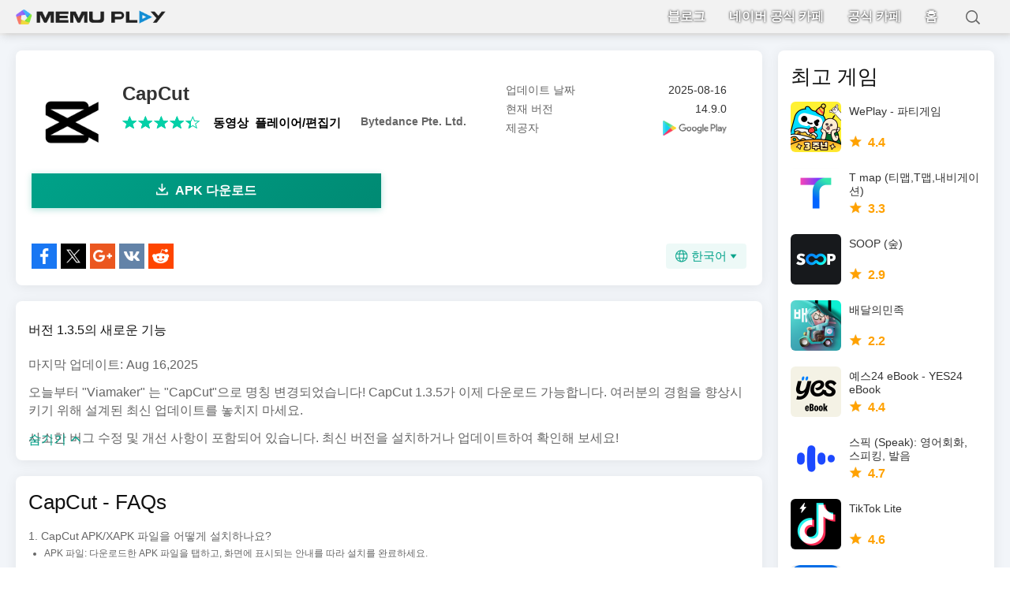

--- FILE ---
content_type: text/html; charset=utf-8
request_url: https://m.memuplay.com/ko/download-com.lemon.lvoverseas.html
body_size: 11075
content:
<!DOCTYPE html>
<html lang="ko">
<head>
    <meta charset="UTF-8">
    <meta name="viewport" content="width=device-width,initial-scale=1.0,minimum-scale=1.0,maximum-scale=1.0,user-scalable=no">
    <title>CapCut - APK 다운로드</title>
    <!--keyword-->
    <meta name="keywords" content="Android용 CapCut, CapCut, CapCut Android 다운로드, CapCut apk, CapCut Android APK, CapCut 다운로드"/>
    <!--description-->
    <meta name="description" content="Android용 CapCut APK 다운로드. 오늘부터 &quot;Viamaker&quot; 는 &quot;CapCut&quot;으로 명칭 변경되었습니다!"/>
    <meta property="og:locale" content="ko_KR" />
    <meta property="og:type" content="website">
    <meta property="og:title" content="CapCut - APK 다운로드" />
    <meta property="og:description" content="Android용 CapCut APK 다운로드. 오늘부터 &quot;Viamaker&quot; 는 &quot;CapCut&quot;으로 명칭 변경되었습니다!" />
    <meta property="og:url" content="m.memuplay.com/ko/download-com.lemon.lvoverseas.html" />
    <meta property="og:site_name" content="Memu Apk Download" />
    <meta property="og:image" content="com.lemon.lvoverseas-KR" />

    <meta property="twitter:card" content="summary" />
    <meta property="twitter:site" content="@Microvirt">
    <meta property="twitter:title" content="CapCut - APK 다운로드" />
    <meta property="twitter:description" content="Android용 CapCut APK 다운로드. 오늘부터 &quot;Viamaker&quot; 는 &quot;CapCut&quot;으로 명칭 변경되었습니다!" />
    <meta property="twitter:url" content="m.memuplay.com/ko/download-com.lemon.lvoverseas.html" />
    <meta property="twitter:image" content="com.lemon.lvoverseas-KR" />

    <meta name="YahooSeeker" content="Index,Follow" />
    <meta name="Googlebot" content="Index,Follow" />
    <meta name="allow-search" content="Yes" />
    <meta name="robots" content="all, index, follow" />
    <link rel="icon" href="/home/Public/img/shortlogo.png" >
    <link rel="stylesheet" href="/home/Public/css/reset.css">
    <link rel="stylesheet" href="/home/Public/css/border.css">
    <link rel="stylesheet" href="/home/Public/css/swiper-3.4.2.min.css">
    <link rel="stylesheet" href="/home/Public/css/mpublic2.css">
    <link rel="stylesheet" href="/home/Public/css/mapps2.css">
    <!-- Global site tag (gtag.js) - Google Analytics -->
    <script async src="https://www.googletagmanager.com/gtag/js?id=UA-75186244-8"></script>
    <script>
        (function (doc, win) {
            var docEl = doc.documentElement,
                    resizeEvt = 'orientationchange' in window ? 'orientationchange' : 'resize',
                    recalc = function () {
                        var clientWidth = docEl.clientWidth;
                        if (!clientWidth) return;
                        var minWidth = Math.min(clientWidth, 390);
                        docEl.style.fontSize = 50 * (minWidth / 390) + 'px';
                    };
            if (!doc.addEventListener) return;
            win.addEventListener(resizeEvt, recalc, false);
            doc.addEventListener('DOMContentLoaded', recalc, false);
        })(document, window);

        window.dataLayer = window.dataLayer || [];
        function gtag(){dataLayer.push(arguments);}
        gtag('js', new Date());

        gtag('config', 'UA-75186244-8');
    </script>
    <script async src="https://securepubads.g.doubleclick.net/tag/js/gpt.js"></script>
        <script async src="https://pagead2.googlesyndication.com/pagead/js/adsbygoogle.js"></script>
        <script>
        	(adsbygoogle = window.adsbygoogle || []).push({
        		google_ad_client: "ca-pub-4201334306964693",
        		enable_page_level_ads: true
        	});
        </script></head>
<body class="grey-bg">
            <div class="header no-shot">
            <div class="app-background"></div>        <div class="nav">
            <div class="btn_down">
                <div id="btn_down"></div>
                <div class="memu">
                    <span class="bar1"></span>
                    <span class="bar2"></span>
                    <span class="bar3"></span>
                </div>
                <div class="fixed">
                    <ul>
                        <li>
                            <a href="https://kr.memuplay.com/blog/" class="nav-show border-bottom" rel="nofollow">
                                블로그                            </a>
                        </li>
                        <li>
                            <a href="https://www.facebook.com/groups/memuplayer" class="nav-show border-bottom" rel="nofollow">
                                네이버 공식 카페                            </a>
                        </li>
                        <li>
                            <a href="https://cafe.naver.com/memuplay" class="nav-show border-bottom" rel="nofollow">
                                공식 카페                            </a>
                        </li>
                        <li>
                            <a href="https://m.memuplay.com/ko/" class="nav-show border-bottom">
                                홈                            </a>
                        </li>
                    </ul>
                </div>
                <div class="search-box">
                    <div class="search-content">
                        <div class="search-btn"></div>
                        <div class="search-input">
                            <input type="text">
                        </div>
                    </div>
                </div>
            </div>
            <div class="search-ul">
                
            </div>
        </div>
    </div>
    <div class="container-wrapper">
    <div class="left-content-wrapper">
    <div class="app-info">
        <div class="content-box">
            <div class="app-l clearfix app-information">
                <a class="icon" href="https://play.google.com/store/apps/details?id=com.lemon.lvoverseas&hl=en" rel="nofollow">
                    <img class="lazy-load" src="https://dl.memuplay.com/new_market/img/com.lemon.lvoverseas.icon.2025-03-01-05-43-18.png" alt="CapCut">
                </a>
                <div class="app-info-content">
                    <h2 class="app-name">CapCut</h2>
                    <div class="rating clearfix">
                        <p class="l">2.7</p>
                    </div>
                    <h6 class="app-vendor">Bytedance Pte. Ltd.</h6>
                    <div class="info-rating pc-only">
                        <p class="r">
                            <span><i></i></span>
                            <span><i></i></span>
                            <span><i></i></span>
                            <span><i></i></span>
                            <span><i style="width: 40%"></i></span>
                        </p>
                        <div class="info-category">
                            <a href="https://m.memuplay.com/ko/category/OTHERS_VIDEO_PLAYERS">동영상&ensp;플레이어/편집기</a>
                        </div>
                        <div class="info-vendor">
                            <a href="https://m.memuplay.com/ko/developer/Bytedance Pte. Ltd.">Bytedance Pte. Ltd.</a>
                        </div>
                    </div>
                </div>
                    <ul class="info-infoList pc-only">
                        <li>
                            <p class="info-t">업데이트 날짜</p>
                            <p class="info-a">2025-08-16</p>
                        </li>
                        <li>
                            <p class="info-t">현재 버전</p>
                            <p class="info-a">14.9.0</p>
                        </li>
                        <li>
                            <p class="info-t">제공자</p>
                            <p class="info-a">
                                <a rel="nofollow"
                                    href="https://play.google.com/store/apps/details?id=com.lemon.lvoverseas"
                                    target="_blank">
                                                                            <img src="/home/Public/img/gp_logo_dark.png" alt="CapCut PC" style="vertical-align: middle; border-radius: 0; display: block; height: 100%; width: 100%;">                                </a>
                            </p>
                        </li>
                    </ul>
            </div>
            <div class="details-safe">
                <a rel="nofollow" title="PUBG MOBILE safe verified">
                    <i class="safe">
                        <svg width="19" height="19" xmlns="http://www.w3.org/2000/svg">
                            <path fill="none" d="M-1-1h21v21H-1z"></path>
                            <g>
                                <g fill="#FFF" stroke="null">
                                    <path d="M18.017 4.423l-.025-.58-.577-.06c-2.217-.227-4.124-1.055-5.332-1.71C10.76 1.36 9.957.687 9.95.68L9.515.314 9.082.68c-.008.006-.81.678-2.134 1.394-1.208.654-3.115 1.482-5.332 1.71l-.577.06-.026.578C1.01 4.526.917 7 1.87 9.992c.562 1.768 1.373 3.35 2.412 4.706 1.304 1.702 2.968 3.044 4.944 3.988l.29.138.29-.138c1.975-.944 3.64-2.286 4.943-3.988 1.038-1.355 1.85-2.938 2.41-4.705.954-2.994.86-5.467.857-5.57zm-8.502 12.91c-1.65-.84-3.044-1.99-4.152-3.43-.943-1.226-1.684-2.664-2.2-4.274-.633-1.97-.775-3.726-.804-4.588.89-.132 1.788-.354 2.68-.662.873-.302 1.74-.687 2.58-1.144.853-.463 1.502-.906 1.895-1.196.394.29 1.043.733 1.895 1.196.84.457 1.708.842 2.58 1.144.893.308 1.793.53 2.682.663-.027.853-.166 2.584-.79 4.543-.514 1.62-1.254 3.064-2.198 4.296-1.11 1.45-2.51 2.608-4.17 3.45z"></path>
                                    <path d="M13.173 6.516l-.936.936-3.49 3.49-1.768-1.77-.242-.24-.474.475-.475.475 2.957 2.958 5.375-5.375z"></path>
                                </g>
                            </g>
                        </svg>
                    </i>
                </a>
            </div>
            <div class="ad-container-movable" style="margin-bottom: 0.4rem;background: #e6e6e6">
                <!-- ApkDownload-Top -->
                <ins class="adsbygoogle"
                     style="display:block"
                     data-ad-client="ca-pub-4201334306964693"
                     data-ad-slot="7369944317"
                     data-ad-format="auto"
                     data-full-width-responsive="true"></ins>
                <script>
                    (adsbygoogle = window.adsbygoogle || []).push({});
                </script>
            </div>            <div class="download-content">
                <div class="download-content-top">
                    <div class="down-title p">
                        다운로드 진행 중                        <span class="dotting" id="dot"></span>
                    </div>
                    <h2 class="p">CapCut Download APK 14.9.0 (0 MB)</h2>
                    <span class="down-click">
                        다운로드가 시작되지 않으면,                        <a id="download_link" rel="nofollow" class="ga" title="CapCut 최신 Android APK 다운로드" href="https://www.memuplay.com/apkdownload.php?file_name=google-play&from=app_details_ko_com.lemon.lvoverseas">여기를 클릭하세요</a>
                    </span>
                </div>
            </div>
            <a id="downloadBtn1" onClick="var appUrl = 'ko_CapCut';gtag('event', 'app_details',{'event_category': 'download', 'event_label': 'appurl_apk_'+appUrl, 'value': 1});" class="downloadMemuBtn" href="https://www.memuplay.com/apkdownload.php?file_name=google-play&from=app_details_ko_com.lemon.lvoverseas"><span><i></i>APK 다운로드</span></a>
                        <div id="share">
                <p>공유하기:</p>
                <div class="clearfix">
                    <a class="icon-list facebook" href="https://www.facebook.com/sharer/sharer.php?u=m.memuplay.com/ko/download-com.lemon.lvoverseas.html" onClick="var appUrl = 'ko_CapCut';gtag('event', 'facebook',{'event_category': 'share', 'event_label': 'share_'+appUrl, 'value': 1});" target="_blank" rel="nofollow"></a>
                    <a class="icon-list twitter" href="http://twitter.com/share?text=CapCut&url=m.memuplay.com/ko/download-com.lemon.lvoverseas.html" onClick="var appUrl = 'ko_CapCut';gtag('event', 'twitter',{'event_category': 'share', 'event_label': 'share_'+appUrl, 'value': 1});" target="_blank" rel="nofollow"></a>
                    <a class="icon-list google" href="https://plus.google.com/share?url=m.memuplay.com/ko/download-com.lemon.lvoverseas.html" onClick="var appUrl = 'ko_CapCut';gtag('event', 'google',{'event_category': 'share', 'event_label': 'share_'+appUrl, 'value': 1});" target="_blank" rel="nofollow"></a>
                    <a class="icon-list vkontakte" href="https://vk.com/share.php?url=m.memuplay.com/ko/download-com.lemon.lvoverseas.html&title=CapCut APK 다운로드" onClick="var appUrl = 'ko_CapCut';gtag('event', 'vkontakte',{'event_category': 'share', 'event_label': 'share_'+appUrl, 'value': 1});" target="_blank" rel="nofollow"></a>
                    <a class="icon-list reddit" href="https://www.reddit.com/submit?url=m.memuplay.com/ko/download-com.lemon.lvoverseas.html&title=CapCut APK 다운로드" onClick="var appUrl = 'ko_CapCut';gtag('event', 'reddit',{'event_category': 'share', 'event_label': 'share_'+appUrl, 'value': 1});" target="_blank" rel="nofollow"></a>
                    <div class="nav-list-icon">
                        한국어<i></i>
                        <ul class="more-language">
                            <li style="cursor: pointer;">
                                        <a href="https://m.memuplay.com/download-com.lemon.lvoverseas-apk.html" data-lang="en">English</a>
                                    </li><li style="cursor: pointer;">
                                        <a href="https://m.memuplay.com/vi/download-com.lemon.lvoverseas-apk.html" data-lang="vi">Tiếng Việt</a>
                                    </li><li style="cursor: pointer;">
                                        <a href="https://m.memuplay.com/th/download-com.lemon.lvoverseas-apk.html" data-lang="th">ภาษาไทย</a>
                                    </li><li style="cursor: pointer;">
                                        <a href="https://m.memuplay.com/id/download-com.lemon.lvoverseas-apk.html" data-lang="id">Indonesia</a>
                                    </li><li style="cursor: pointer;">
                                        <a href="https://m.memuplay.com/zh/download-com.lemon.lvoverseas-apk.html" data-lang="zh">新马简中</a>
                                    </li><li style="cursor: pointer;">
                                        <a href="https://m.memuplay.com/tr/download-com.lemon.lvoverseas-apk.html" data-lang="tr">Türkçe</a>
                                    </li><li style="cursor: pointer;">
                                        <a href="https://m.memuplay.com/jp/download-com.lemon.lvoverseas-apk.html" data-lang="jp">日本語</a>
                                    </li><li style="cursor: pointer;">
                                        <a href="https://m.memuplay.com/ar/download-com.lemon.lvoverseas-apk.html" data-lang="ar">العَرَبِيَّة</a>
                                    </li><li style="cursor: pointer;">
                                        <a href="https://m.memuplay.com/pt/download-com.lemon.lvoverseas-apk.html" data-lang="pt">Português</a>
                                    </li><li style="cursor: pointer;">
                                        <a href="https://m.memuplay.com/uk/download-com.lemon.lvoverseas-apk.html" data-lang="uk">Українська</a>
                                    </li><li style="cursor: pointer;">
                                        <a href="https://m.memuplay.com/pl/download-com.lemon.lvoverseas-apk.html" data-lang="pl">Polski</a>
                                    </li><li style="cursor: pointer;">
                                        <a href="https://m.memuplay.com/ru/download-com.lemon.lvoverseas-apk.html" data-lang="ru">Pусский</a>
                                    </li><li style="cursor: pointer;">
                                        <a href="https://m.memuplay.com/es/download-com.lemon.lvoverseas-apk.html" data-lang="es">Español</a>
                                    </li><li style="cursor: pointer;">
                                        <a href="https://m.memuplay.com/de/download-com.lemon.lvoverseas-apk.html" data-lang="de">Deutsch</a>
                                    </li><li style="cursor: pointer;">
                                        <a href="https://m.memuplay.com/gr/download-com.lemon.lvoverseas-apk.html" data-lang="gr">Ελληνικά</a>
                                    </li><li style="cursor: pointer;">
                                        <a href="https://m.memuplay.com/cs/download-com.lemon.lvoverseas-apk.html" data-lang="cs">Čeština</a>
                                    </li><li style="cursor: pointer;">
                                        <a href="https://m.memuplay.com/fr/download-com.lemon.lvoverseas-apk.html" data-lang="fr">Français</a>
                                    </li><li style="cursor: pointer;">
                                        <a href="https://m.memuplay.com/it/download-com.lemon.lvoverseas-apk.html" data-lang="it">Italiano</a>
                                    </li><li style="cursor: pointer;">
                                        <a href="https://m.memuplay.com/tw/download-com.lemon.lvoverseas-apk.html" data-lang="tw">繁體中文</a>
                                    </li><li style="cursor: pointer;">
                                        <a href="https://m.memuplay.com/hi/download-capcut-apk.html" data-lang="hi">हिन्दी</a>
                                    </li><li style="cursor: pointer;">
                                        <a href="https://m.memuplay.com/ur/download-capcut-apk.html" data-lang="ur">اردو‎</a>
                                    </li><li style="cursor: pointer;">
                                        <a href="https://m.memuplay.com/bn/download-capcut-apk.html" data-lang="bn">বাংলা</a>
                                    </li><li style="cursor: pointer;">
                                        <a href="https://m.memuplay.com/ms/download-capcut-video-editor-apk.html" data-lang="ms">Melayu</a>
                                    </li><li style="cursor: pointer;">
                                        <a href="https://m.memuplay.com/nl/download-capcut-video-editor-apk.html" data-lang="nl">Nederlands</a>
                                    </li>                        </ul>
                    </div>
                </div>
            </div>
        </div>
        <div class="content-box">
            <div class="info-title">
                <p>버전 1.3.5의 새로운 기능</p>
            </div>
            <div class="section-desc version-new">
                <p>마지막 업데이트: Aug 16,2025</p>
                <p>오늘부터 &quot;Viamaker&quot; 는 &quot;CapCut&quot;으로 명칭 변경되었습니다! CapCut 1.3.5가 이제 다운로드 가능합니다. 여러분의 경험을 향상시키기 위해 설계된 최신 업데이트를 놓치지 마세요.</p>
                <p>사소한 버그 수정 및 개선 사항이 포함되어 있습니다. 최신 버전을 설치하거나 업데이트하여 확인해 보세요!</p>
                <div class="desc-show-more active">
                    <div class="show-more-end" style="display: none;"></div>
                    <span>숨기기</span>
                </div>
            </div>
        </div>
        <div class="content-box faq-box">
            <div class="info-title">
                <h3 class="info-title">CapCut - FAQs</h3>
            </div>
            <ul class="section-desc faq-list">
                <li class="faq-item">
                    <div class="faq-q">1. CapCut APK/XAPK 파일을 어떻게 설치하나요?</div>
                    <div class="faq-a">
                        <ul>
    <li>APK 파일: 다운로드한 APK 파일을 탭하고, 화면에 표시되는 안내를 따라 설치를 완료하세요.</li>
    <li>XAPK 파일: APK 파일과 추가 데이터 파일이 포함된 압축 패키지입니다. 설치하려면 XAPK 설치 프로그램이 필요합니다. PC에서 MEmu Android Emulator를 사용하는 경우, XAPK 파일을 MEmu에 직접 설치하면 됩니다.</li>
    </ul>                    </div>
                </li>
                <li class="faq-item">
                    <div class="faq-q">2. 내 PC에서 CapCut를 사용할 수 있나요?</div>
                    <div class="faq-a">
                        <p>네, MEmu Android Emulator를 사용하여 PC에서 CapCut를 사용할 수 있습니다. MEmu를 설치한 후, 다운로드한 APK/XAPK 파일을 에뮬레이터로 드래그 앤 드롭하거나, MEmu를 열고 CapCut를 검색하여 직접 설치할 수 있습니다.</p>                    </div>
                </li>
                
                <div class="desc-show-more active">
                    <div class="show-more-end" style="display: none;"></div>
                    <span>숨기기</span>
                </div>
            </ul>
        </div>
        <div class="content-box">
            <p class="info-title">정보</p>
            <ul class="section-info">
                <li>
                    <p class="info-top">업데이트 날짜<span class="info-bot">2025-08-16</span></p>
                </li>
                <li>
                    <p class="info-top">패키지 이름<span class="info-bot">com.lemon.lvoverseas</span></p>
                </li>
                <li>
                    <p class="info-top">현재 버전<span class="info-bot">14.9.0</span></p>
                </li>
                <li>
                    <p class="info-top">APK 크기<span class="info-bot">0MB</span></p>
                </li>
                <li>
                    <p class="info-top">아키텍처<span class="info-bot">arm64-v8a</span></p>
                </li>
                <li>
                    <p class="info-top">안드로이드 필요<span class="info-bot">Android 4.4+ </span></p>
                </li>
                <li>
                    <p class="info-top"><a href="mailto:support@microvirt.com">피드백</a></p>
                </li>
            </ul>
            <div class="app-tag"><span>동영상&ensp;플레이어/편집기</span></div>
        </div>
            </div>
    <div class="content-box">
        <h3 class="info-title">CapCut 유사한 애플리케이션</h3>
        <div class="related_app  similar-games-pc">
            <ul>
                <li>
                        <a href="https://m.memuplay.com/ko/download-tiktok-lite-apk.html" class="game-desc">
                            <div class="li-icon">
                                <img class="swiper-lazy" src="https://dl.memuplay.com/new_market/img/com.ss.android.ugc.tiktok.lite.icon.2024-12-19-10-00-50.png" alt="TikTok Lite">
                            </div>
                            <div class="name-rating">
                                <p class="game-name">TikTok Lite</p>
                                <div class="rating list-rating">
                                    <p class="l">4.6</p>
                                </div>
                            </div>
                        </a>
                    </li><li>
                        <a href="https://m.memuplay.com/ko/download-com.dmb.media-apk.html" class="game-desc">
                            <div class="li-icon">
                                <img class="swiper-lazy" src="https://dl.memuplay.com/new_market/img/com.dmb.media.icon.2021-07-30-11-09-11.png" alt="DMB TV -실시간무료TV, 실시간TV 방송, 지상파, 디엠비 방송시청, 모바일 무료티비">
                            </div>
                            <div class="name-rating">
                                <p class="game-name">DMB TV -실시간무료TV, 실시간TV 방송, 지상파, 디엠비 방송시청, 모바일 무료티비</p>
                                <div class="rating list-rating">
                                    <p class="l">3.6</p>
                                </div>
                            </div>
                        </a>
                    </li><li>
                        <a href="https://m.memuplay.com/ko/download-com.snowcorp.vita-apk.html" class="game-desc">
                            <div class="li-icon">
                                <img class="swiper-lazy" src="https://dl.memuplay.com/new_market/img/com.snowcorp.vita.icon.2024-10-14-13-44-13.png" alt="VITA">
                            </div>
                            <div class="name-rating">
                                <p class="game-name">VITA</p>
                                <div class="rating list-rating">
                                    <p class="l">4.0</p>
                                </div>
                            </div>
                        </a>
                    </li><li>
                        <a href="https://m.memuplay.com/ko/download-kr.baro.dmb-apk.html" class="game-desc">
                            <div class="li-icon">
                                <img class="swiper-lazy" src="https://dl.memuplay.com/new_market/img/kr.baro.dmb.icon.2022-03-16-00-42-13.png" alt="바로TV - 실시간TV, 지상파, DMB, 온에어 티비">
                            </div>
                            <div class="name-rating">
                                <p class="game-name">바로TV - 실시간TV, 지상파, DMB, 온에어 티비</p>
                                <div class="rating list-rating">
                                    <p class="l">5.0</p>
                                </div>
                            </div>
                        </a>
                    </li><li>
                        <a href="https://m.memuplay.com/ko/download-com.gttv.tgo915-apk.html" class="game-desc">
                            <div class="li-icon">
                                <img class="swiper-lazy" src="https://dl.memuplay.com/new_market/img/com.gttv.tgo915.icon.2025-01-18-23-36-04.png" alt="착한티비 - 실시간 무료 TV, 지상파, 종편, 케이블 방송">
                            </div>
                            <div class="name-rating">
                                <p class="game-name">착한티비 - 실시간 무료 TV, 지상파, 종편, 케이블 방송</p>
                                <div class="rating list-rating">
                                    <p class="l">4.4</p>
                                </div>
                            </div>
                        </a>
                    </li><li>
                        <a href="https://m.memuplay.com/ko/download-com.project.onair-apk.html" class="game-desc">
                            <div class="li-icon">
                                <img class="swiper-lazy" src="https://dl.memuplay.com/new_market/img/com.project.onair.icon.2023-10-04-12-23-28.png" alt="DMB TV - 실시간TV 지상파, 케이블, 종합편성">
                            </div>
                            <div class="name-rating">
                                <p class="game-name">DMB TV - 실시간TV 지상파, 케이블, 종합편성</p>
                                <div class="rating list-rating">
                                    <p class="l">4.0</p>
                                </div>
                            </div>
                        </a>
                    </li><li>
                        <a href="https://m.memuplay.com/ko/download-kr.media.onair-apk.html" class="game-desc">
                            <div class="li-icon">
                                <img class="swiper-lazy" src="https://dl.memuplay.com/new_market/img/kr.media.onair.icon.2022-03-16-00-42-24.png" alt="실시간TV - DMB TV 온에어시청, 실시간티비 방송">
                            </div>
                            <div class="name-rating">
                                <p class="game-name">실시간TV - DMB TV 온에어시청, 실시간티비 방송</p>
                                <div class="rating list-rating">
                                    <p class="l">5.0</p>
                                </div>
                            </div>
                        </a>
                    </li><li>
                        <a href="https://m.memuplay.com/ko/download-com.onair.live.tv-apk.html" class="game-desc">
                            <div class="li-icon">
                                <img class="swiper-lazy" src="https://dl.memuplay.com/new_market/img/com.onair.live.tv.icon.2022-12-01-14-28-20.png" alt="실시간 무료 TV - 지상파, 종합편성, 케이블 무료 티비">
                            </div>
                            <div class="name-rating">
                                <p class="game-name">실시간 무료 TV - 지상파, 종합편성, 케이블 무료 티비</p>
                                <div class="rating list-rating">
                                    <p class="l">5.0</p>
                                </div>
                            </div>
                        </a>
                    </li>            </ul>
        </div>
    </div>    </div>
    <!--右--->
    <div class="right-content-wrapper">
    <div class="content-box">
        <h3 class="info-title">최고 게임</h3>
        <div class="related_app">
            <ul>
                <li>
                        <a href="https://m.memuplay.com/ko/download-com.wejoy.weplay.kr-apk.html" class="game-desc">
                            <div class="li-icon">
                                <img class="swiper-lazy" src="https://dl.memuplay.com/new_market/img/com.wejoy.weplay.kr.icon.2025-06-05-21-13-49.png" alt="WePlay - 파티게임">
                            </div>
                            <div class="name-rating">
                                <p class="game-name">WePlay - 파티게임</p>
                                <div class="rating list-rating">
                                    <p class="l">4.4</p>
                                </div>
                            </div>
                        </a>
                    </li><li>
                        <a href="https://m.memuplay.com/ko/download-com.skt.tmap.ku-apk.html" class="game-desc">
                            <div class="li-icon">
                                <img class="swiper-lazy" src="https://dl.memuplay.com/new_market/img/com.skt.tmap.ku.icon.2025-01-01-12-08-50.png" alt="T map (티맵,T맵,내비게이션)">
                            </div>
                            <div class="name-rating">
                                <p class="game-name">T map (티맵,T맵,내비게이션)</p>
                                <div class="rating list-rating">
                                    <p class="l">3.3</p>
                                </div>
                            </div>
                        </a>
                    </li><li>
                        <a href="https://m.memuplay.com/ko/download-kr.co.nowcom.mobile.afreeca-apk.html" class="game-desc">
                            <div class="li-icon">
                                <img class="swiper-lazy" src="https://dl.memuplay.com/new_market/img/kr.co.nowcom.mobile.afreeca.icon.2024-12-06-09-23-31.png" alt="SOOP (숲)">
                            </div>
                            <div class="name-rating">
                                <p class="game-name">SOOP (숲)</p>
                                <div class="rating list-rating">
                                    <p class="l">2.9</p>
                                </div>
                            </div>
                        </a>
                    </li><li>
                        <a href="https://m.memuplay.com/ko/download-com.sampleapp-apk.html" class="game-desc">
                            <div class="li-icon">
                                <img class="swiper-lazy" src="https://dl.memuplay.com/new_market/img/com.sampleapp.icon.2025-07-17-01-36-40.png" alt="배달의민족">
                            </div>
                            <div class="name-rating">
                                <p class="game-name">배달의민족</p>
                                <div class="rating list-rating">
                                    <p class="l">2.2</p>
                                </div>
                            </div>
                        </a>
                    </li><li>
                        <a href="https://m.memuplay.com/ko/download-com.yes24.ebook.fourth-apk.html" class="game-desc">
                            <div class="li-icon">
                                <img class="swiper-lazy" src="https://dl.memuplay.com/new_market/img/com.yes24.ebook.fourth.icon.2025-08-25-20-22-16.png" alt="예스24 eBook - YES24 eBook">
                            </div>
                            <div class="name-rating">
                                <p class="game-name">예스24 eBook - YES24 eBook</p>
                                <div class="rating list-rating">
                                    <p class="l">4.4</p>
                                </div>
                            </div>
                        </a>
                    </li><li>
                        <a href="https://m.memuplay.com/ko/download-com.selabs.speak-apk.html" class="game-desc">
                            <div class="li-icon">
                                <img class="swiper-lazy" src="https://dl.memuplay.com/new_market/img/com.selabs.speak.icon.2024-03-10-12-36-10.png" alt="스픽 (Speak): 영어회화, 스피킹, 발음">
                            </div>
                            <div class="name-rating">
                                <p class="game-name">스픽 (Speak): 영어회화, 스피킹, 발음</p>
                                <div class="rating list-rating">
                                    <p class="l">4.7</p>
                                </div>
                            </div>
                        </a>
                    </li><li>
                        <a href="https://m.memuplay.com/ko/download-tiktok-lite-apk.html" class="game-desc">
                            <div class="li-icon">
                                <img class="swiper-lazy" src="https://dl.memuplay.com/new_market/img/com.ss.android.ugc.tiktok.lite.icon.2024-12-19-10-00-50.png" alt="TikTok Lite">
                            </div>
                            <div class="name-rating">
                                <p class="game-name">TikTok Lite</p>
                                <div class="rating list-rating">
                                    <p class="l">4.6</p>
                                </div>
                            </div>
                        </a>
                    </li><li>
                        <a href="https://m.memuplay.com/ko/download-com.dmb.media-apk.html" class="game-desc">
                            <div class="li-icon">
                                <img class="swiper-lazy" src="https://dl.memuplay.com/new_market/img/com.dmb.media.icon.2021-07-30-11-09-11.png" alt="DMB TV -실시간무료TV, 실시간TV 방송, 지상파, 디엠비 방송시청, 모바일 무료티비">
                            </div>
                            <div class="name-rating">
                                <p class="game-name">DMB TV -실시간무료TV, 실시간TV 방송, 지상파, 디엠비 방송시청, 모바일 무료티비</p>
                                <div class="rating list-rating">
                                    <p class="l">3.6</p>
                                </div>
                            </div>
                        </a>
                    </li>            </ul>
        </div>
    </div>
    <div class="content-box">
        <h3 class="info-title">추천</h3>
        <div class="related_app">
            <ul>
                <li>
                        <a href="https://m.memuplay.com/ko/download-com.webzen.dragonsword.google-apk.html" class="game-desc">
                            <div class="li-icon">
                                <img class="swiper-lazy" src="https://dl.memuplay.com/new_market/img/com.webzen.dragonsword.google.icon.2025-11-05-13-43-21.png" alt="드래곤소드">
                            </div>
                            <div class="name-rating">
                                <p class="game-name">드래곤소드</p>
                                <div class="rating list-rating">
                                    <p class="l">4.5</p>
                                </div>
                            </div>
                        </a>
                    </li><li>
                        <a href="https://m.memuplay.com/ko/download-com.needsgames.darkdecember-apk.html" class="game-desc">
                            <div class="li-icon">
                                <img class="swiper-lazy" src="https://dl.memuplay.com/new_market/img/com.needsgames.darkdecember.icon.2026-01-20-09-30-36.png" alt="다크디셈버 (Dark December)">
                            </div>
                            <div class="name-rating">
                                <p class="game-name">다크디셈버 (Dark December)</p>
                                <div class="rating list-rating">
                                    <p class="l">4.3</p>
                                </div>
                            </div>
                        </a>
                    </li><li>
                        <a href="https://m.memuplay.com/ko/download-com.skypeople.finalbladegb-apk.html" class="game-desc">
                            <div class="li-icon">
                                <img class="swiper-lazy" src="https://dl.memuplay.com/new_market/img/com.skypeople.finalbladegb.icon.2026-01-18-01-48-57.png" alt="파이널 블레이드 : 기억을 깨우다">
                            </div>
                            <div class="name-rating">
                                <p class="game-name">파이널 블레이드 : 기억을 깨우다</p>
                                <div class="rating list-rating">
                                    <p class="l">4.7</p>
                                </div>
                            </div>
                        </a>
                    </li><li>
                        <a href="https://m.memuplay.com/ko/download-maplestory-idle-rpg-apk.html" class="game-desc">
                            <div class="li-icon">
                                <img class="swiper-lazy" src="https://dl.memuplay.com/new_market/img/com.nexon.ma.icon.2025-05-21-20-04-39.png" alt="MapleStory : Idle RPG">
                            </div>
                            <div class="name-rating">
                                <p class="game-name">MapleStory : Idle RPG</p>
                                <div class="rating list-rating">
                                    <p class="l">4.5</p>
                                </div>
                            </div>
                        </a>
                    </li><li>
                        <a href="https://m.memuplay.com/ko/download-com.gametree.lhlr.gp-apk.html" class="game-desc">
                            <div class="li-icon">
                                <img class="swiper-lazy" src="https://dl.memuplay.com/new_market/img/com.gametree.lhlr.gp.icon.2025-11-11-12-53-26.png" alt="그놈은 드래곤">
                            </div>
                            <div class="name-rating">
                                <p class="game-name">그놈은 드래곤</p>
                                <div class="rating list-rating">
                                    <p class="l">4.7</p>
                                </div>
                            </div>
                        </a>
                    </li><li>
                        <a href="https://m.memuplay.com/ko/download-Roblox-apk.html" class="game-desc">
                            <div class="li-icon">
                                <img class="swiper-lazy" src="https://dl.memuplay.com/new_market/img/com.roblox.client.icon.2025-04-18-14-24-37.png" alt="ROBLOX">
                            </div>
                            <div class="name-rating">
                                <p class="game-name">ROBLOX</p>
                                <div class="rating list-rating">
                                    <p class="l">4.3</p>
                                </div>
                            </div>
                        </a>
                    </li><li>
                        <a href="https://m.memuplay.com/ko/download-com.Gameplete.CardFantasy-apk.html" class="game-desc">
                            <div class="li-icon">
                                <img class="swiper-lazy" src="https://dl.memuplay.com/new_market/img/com.Gameplete.CardFantasy.icon.2025-05-14-18-40-54.png" alt="트리플 판타지 RE: 500회 소환 진행중">
                            </div>
                            <div class="name-rating">
                                <p class="game-name">트리플 판타지 RE: 500회 소환 진행중</p>
                                <div class="rating list-rating">
                                    <p class="l">4.3</p>
                                </div>
                            </div>
                        </a>
                    </li><li>
                        <a href="https://m.memuplay.com/ko/download-kingshot-apk.html" class="game-desc">
                            <div class="li-icon">
                                <img class="swiper-lazy" src="https://dl.memuplay.com/new_market/img/com.run.tower.defense.icon.2025-03-08-03-03-33.png" alt="Kingshot">
                            </div>
                            <div class="name-rating">
                                <p class="game-name">Kingshot</p>
                                <div class="rating list-rating">
                                    <p class="l">4.6</p>
                                </div>
                            </div>
                        </a>
                    </li>            </ul>
        </div>
    </div>
    </div>
    </div>
    <div id="footer">
        <div class="margin">
            <div class="clearfix">
<div class="footer-column">
    <div class="list follow">
        <p>Follow us</p>
        <ul>
                        <li class="naver-before"><a href="https://cafe.naver.com/memuplay" target="_blank" rel="nofollow">공식 카페</a></li>            <li class="facebook-before"><a href="https://www.facebook.com/memuplayer" target="_blank" rel="nofollow">Facebook</a></li>
            <li class="twitter-before"><a href="https://twitter.com/microvirtmemu" target="_blank" rel="nofollow">X</a></li>
            <li class="youtube-before"><a href="https://www.youtube.com/channel/UCoe1kDAmGeiffK_RyfC8xDg" target="_blank" rel="nofollow">Youtube</a></li>
        </ul>
    </div>
    <div class="list">
        <p>지원 & 연락</p>
        <ul>
            <li><a href="https://kr.memuplay.com/support.html" target="_blank">기술 지원</a></li>
            <li><a href="https://www.facebook.com/memuplayer" target="_blank">그룹 채팅</a></li>
            <li><a href="https://discord.gg/74CrKWse9W" target="_blank">Discord</a></li>
            <li><a href="mailto:business@microvirt.com" target="_blank">Email</a></li>
        </ul>
    </div>
</div>

<div class="footer-column">
    <div class="list">
        <p>인기 게임</p>
        <ul>
            <li><a target="_blank" href="https://m.memuplay.com/ko/download-com.kingos.tentaclelocker-apk.html" title="tentacle locker APK"><span>tentacle locker APK</span></a></li><li><a target="_blank" href="https://m.memuplay.com/ko/download-com.percent.aos.luckydefense-apk.html" title="운빨존많겜 APK"><span>운빨존많겜 APK</span></a></li><li><a target="_blank" href="https://m.memuplay.com/ko/download-net.kernys.aooni-apk.html" title="좀비고등학교 APK"><span>좀비고등학교 APK</span></a></li><li><a target="_blank" href="https://m.memuplay.com/ko/download-com.ImpulseGaming.GTAVMobile-apk.html" title="GTA 5 APK"><span>GTA 5 APK</span></a></li><li><a target="_blank" href="https://m.memuplay.com/ko/download-Brawl-Stars-apk.html" title="브롤스타즈 APK"><span>브롤스타즈 APK</span></a></li><li><a target="_blank" href="https://m.memuplay.com/ko/download-jp.co.ponos.battlecatskr-apk.html" title="냥코 대전쟁 APK"><span>냥코 대전쟁 APK</span></a></li><li><a target="_blank" href="https://m.memuplay.com/ko/download-com.kr.firegp-apk.html" title="I9: 인페르노 나인 APK"><span>I9: 인페르노 나인 APK</span></a></li><li><a target="_blank" href="https://m.memuplay.com/ko/download-com.wemadeconnect.aos.lostdgl-apk.html" title="로스트 소드 APK"><span>로스트 소드 APK</span></a></li><li><a target="_blank" href="https://m.memuplay.com/ko/download-com.seaofconquest.gpkr-apk.html" title="정복의 바다: 생존 서바이벌 해적 RPG APK"><span>정복의 바다: 생존 서바이벌 해적 RPG APK</span></a></li><li><a target="_blank" href="https://m.memuplay.com/ko/download-com.mgame.ghostsoulm-apk.html" title="귀혼M APK"><span>귀혼M APK</span></a></li>        </ul>
    </div>
</div>

<div class="footer-column">
    <div class="list">
        <p>인기 앱</p>
        <ul>
            <li><a target="_blank" href="https://m.memuplay.com/ko/download-com.wejoy.weplay.kr-apk.html" title="WePlay - 파티게임 APK"><span>WePlay - 파티게임 APK</span></a></li><li><a target="_blank" href="https://m.memuplay.com/ko/download-com.skt.tmap.ku-apk.html" title="T map (티맵,T맵,내비게이션) APK"><span>T map (티맵,T맵,내비게이션) APK</span></a></li><li><a target="_blank" href="https://m.memuplay.com/ko/download-kr.co.nowcom.mobile.afreeca-apk.html" title="SOOP (숲) APK"><span>SOOP (숲) APK</span></a></li><li><a target="_blank" href="https://m.memuplay.com/ko/download-com.sampleapp-apk.html" title="배달의민족 APK"><span>배달의민족 APK</span></a></li><li><a target="_blank" href="https://m.memuplay.com/ko/download-com.yes24.ebook.fourth-apk.html" title="예스24 eBook - YES24 eBook APK"><span>예스24 eBook - YES24 eBook APK</span></a></li><li><a target="_blank" href="https://m.memuplay.com/ko/download-com.selabs.speak-apk.html" title="스픽 (Speak): 영어회화, 스피킹, 발음 APK"><span>스픽 (Speak): 영어회화, 스피킹, 발음 APK</span></a></li><li><a target="_blank" href="https://m.memuplay.com/ko/download-tiktok-lite-apk.html" title="TikTok Lite APK"><span>TikTok Lite APK</span></a></li><li><a target="_blank" href="https://m.memuplay.com/ko/download-com.dmb.media-apk.html" title="DMB TV -실시간무료TV, 실시간TV 방송, 지상파, 디엠비 방송시청, 모바일 무료티비 APK"><span>DMB TV -실시간무료TV, 실시간TV 방송, 지상파, 디엠비 방송시청, 모바일 무료티비 APK</span></a></li><li><a target="_blank" href="https://m.memuplay.com/ko/download-com.tvmon.main.app-apk.html" title="티비몬 - 공식 TVMON APK"><span>티비몬 - 공식 TVMON APK</span></a></li><li><a target="_blank" href="https://m.memuplay.com/ko/download-com.kt.gtv-apk.html" title="지니 TV 모바일 APK"><span>지니 TV 모바일 APK</span></a></li>        </ul>
    </div>
</div>

<div class="footer-column">
    <div class="list">
        <p>더 많은 게임</p>
        <ul>
            <li><a target="_blank" title="게임 센터" href="https://m.memuplay.com/ko/">게임 센터</a></li>
        </ul>
    </div>
    <div class="list">
        <p>ABOUT</p>
        <ul>
            <li><a target="_blank" title="ABOUT US" href="https://www.memuplay.com/blog/about">ABOUT US</a></li>
            <li><a target="_blank" title="안드로이드 앱플레이어" href="https://www.memuplay.com/blog/en/android-emulator-2.html">안드로이드 앱플레이어</a></li>
            <li><a target="_blank" title="MEmu 9.0" href="https://www.memuplay.com/blog/everything-you-need-to-know-about-memu9-0.html">MEmu 9.0</a></li>
            <li><a target="_blank" title="안드로이드 게임을 PC에서" href="https://www.memuplay.com/blog/how-to-play-android-games-on-pc.html">안드로이드 게임을 PC에서</a></li>
        </ul>
    </div>
</div>

<div class="footer-column">
    <div class="list">
        <p>비즈니스 버전</p>
        <ul>
            <li><a target="_blank" title="비즈니스 버전 들어가기" href="https://kr.memuplay.com/business">비즈니스 버전 들어가기</a></li>
        </ul>
    </div>
    </div>
</div>
<div class="footer-text">
    <p>저작권은 © 2026 Microvirt. All Rights Reserved.</p>
    <div>
        <a href="https://www.memuplay.com/agreement.html" target="_blank">이용약관</a><span></span><a href="https://www.memuplay.com/privacy.html" target="_blank">개인정보 보호정책</a><span></span><a href="https://www.memuplay.com/blog/index.php/about/" target="_blank">회사정보</a>
    </div>
</div>
        </div>
    </div>
    <script src="/home/Public/js/libs/jquery-1.11.0.min.js"></script>
    <script src="/home/Public/js/libs/swiper-3.4.2.jquery.min.js"></script>
    <script src="/home/Public/js/mpublic.js"></script>
    <script>
        $(function () {
            // 描述区展开/收起
            function setDescriptionState($section, $btn, expand) {
                $section.toggleClass("limit-height", !expand).toggleClass("too-height", expand);
                $btn.toggleClass("active", expand).find(".show-more-end").toggle(!expand);
                $btn.find("span").text(expand ? "숨기기" : "더보기");
            }
            // 广告位置移动
            function moveAdToDescription() {
                var $ad = $(".ad-container-movable"), $title = $(".version-new").closest(".content-box").find(".info-title").first();
                if (!$ad.length || !$title.length) return;
                var isPc = $(window).width() > 840, inDesc = $ad.hasClass("ad-in-description");
                if ((isPc && !inDesc) || (!isPc && inDesc)) {
                    $ad.detach().toggleClass("ad-in-description", isPc).css("display", "block")
                        .insertBefore(isPc ? $title : $("#downloadBtn1"));
                }
            }
            // 检查Show More按钮显示
            function checkShowMoreButtons() {
                $(".section-desc").each(function() {
                    var $btn = $(this).find(".desc-show-more");
                    if (!$btn.length) return;
                    var needToggle = this.scrollHeight - this.clientHeight > 10;
                    $btn.toggle(needToggle);
                    if (!needToggle) setDescriptionState($(this), $btn, false);
                });
            }
            // 初始化
            setTimeout(function() { moveAdToDescription(); checkShowMoreButtons(); }, 400);
            $(window).on("resize", function() { moveAdToDescription(); checkShowMoreButtons(); });
            // 下载进度动画
            var time,dot = "...";
            (function setTimeout() {
                window.clearTimeout(time);
                if (dot == "...") {
                    dot = ".";
                } else {
                    dot += ".";
                }
                time = window.setTimeout(function(){
                    $("#dot").text(dot);
                    setTimeout();
                },500);
            })();
            var jinzhi=0;
            document.getElementsByClassName("fixed")[0].addEventListener("touchmove",function(e){
                if(jinzhi==0){
                    e.preventDefault();
                    e.stopPropagation();
                }
            },false);
            var related_app = new Swiper('.related_app', {
                slidesPerView: "auto",
                slidesPerColumn : 2,
                onInit: function(swiper){
                    let _width = parseInt($(swiper.wrapper).css("width")) + 1;
                    $(swiper.wrapper).css("width",_width + "px");
                },
                onAfterResize: function(swiper){
                    let _width = parseInt($(swiper.wrapper).css("width")) + 1;
                    $(swiper.wrapper).css("width",_width + "px");
                }
            });
            
            $(".desc-show-more").on("click", function() {
                var $btn = $(this), $section = $btn.closest(".section-desc");
                setDescriptionState($section, $btn, $section.hasClass("limit-height"));
            });
            
            $("#downloadBtn1").click(function () {
                $(this).css("display","none");
                $(".download-content").css("display","block");
                // PC端有背景图时，给body添加class
                if ($(window).width() > 840 && !$(".header").hasClass("no-shot")) {
                    $("body").addClass("downloading-active");
                }
            });
            
            $(".nav-list-icon").on("click",function () {
                if ($(this).hasClass("active")) {
                    $(".more-language").css("display","none");
                    $(this).removeClass("active");
                } else {
                    $(".more-language").css("display","block");
                    $(this).addClass("active");
                }
            });
            
            $("body").click(function(e) {
                if ($(e.target).hasClass("nav-list-icon") || $(e.target).parent().hasClass("nav-list-icon")) {
                    return;
                }
                if ($(".nav-list-icon").hasClass("active")) {
                    $(".more-language").css("display","none");
                    $(".nav-list-icon").removeClass("active");
                }
            });
            
            $(".more-language").on("click","a",function () {
                var exp = new Date();
                exp.setFullYear(exp.getFullYear()+100);
                var preferred_lang = $(this).attr("data-lang");
                if (preferred_lang == "cn")
                    return;
                document.cookie = "preferred_lang="+preferred_lang+";path=/;domain=.memuplay.com;expires=" + exp.toGMTString();
            });
        })
    </script>
</body>
</html>

--- FILE ---
content_type: text/html; charset=utf-8
request_url: https://www.google.com/recaptcha/api2/aframe
body_size: 265
content:
<!DOCTYPE HTML><html><head><meta http-equiv="content-type" content="text/html; charset=UTF-8"></head><body><script nonce="p76uEimLO_305kLh6tsBiQ">/** Anti-fraud and anti-abuse applications only. See google.com/recaptcha */ try{var clients={'sodar':'https://pagead2.googlesyndication.com/pagead/sodar?'};window.addEventListener("message",function(a){try{if(a.source===window.parent){var b=JSON.parse(a.data);var c=clients[b['id']];if(c){var d=document.createElement('img');d.src=c+b['params']+'&rc='+(localStorage.getItem("rc::a")?sessionStorage.getItem("rc::b"):"");window.document.body.appendChild(d);sessionStorage.setItem("rc::e",parseInt(sessionStorage.getItem("rc::e")||0)+1);localStorage.setItem("rc::h",'1769288033743');}}}catch(b){}});window.parent.postMessage("_grecaptcha_ready", "*");}catch(b){}</script></body></html>

--- FILE ---
content_type: application/javascript; charset=utf-8
request_url: https://fundingchoicesmessages.google.com/f/AGSKWxVU95g-cssAejlLVmbkujLyN670LpgV4p7_B-QVv30Ziqkv23xTq1CUBnYt9fhJTo6sSmskJTKWOqtXGP8mYAyX7pRAJlXlJrAvFZpxvgGz3OoP6UQabrqiMMdZ4wkuZtbeluOezZBIy-khtlQq_eONFc6YwVmDBpfQpi1eWVFR8urw69dqUvlc-qM-/_/artimediatargetads.-468_60./displayad?/google-ad?_ads?
body_size: -1288
content:
window['8efb27aa-d114-4544-ab4f-edb316da07f6'] = true;